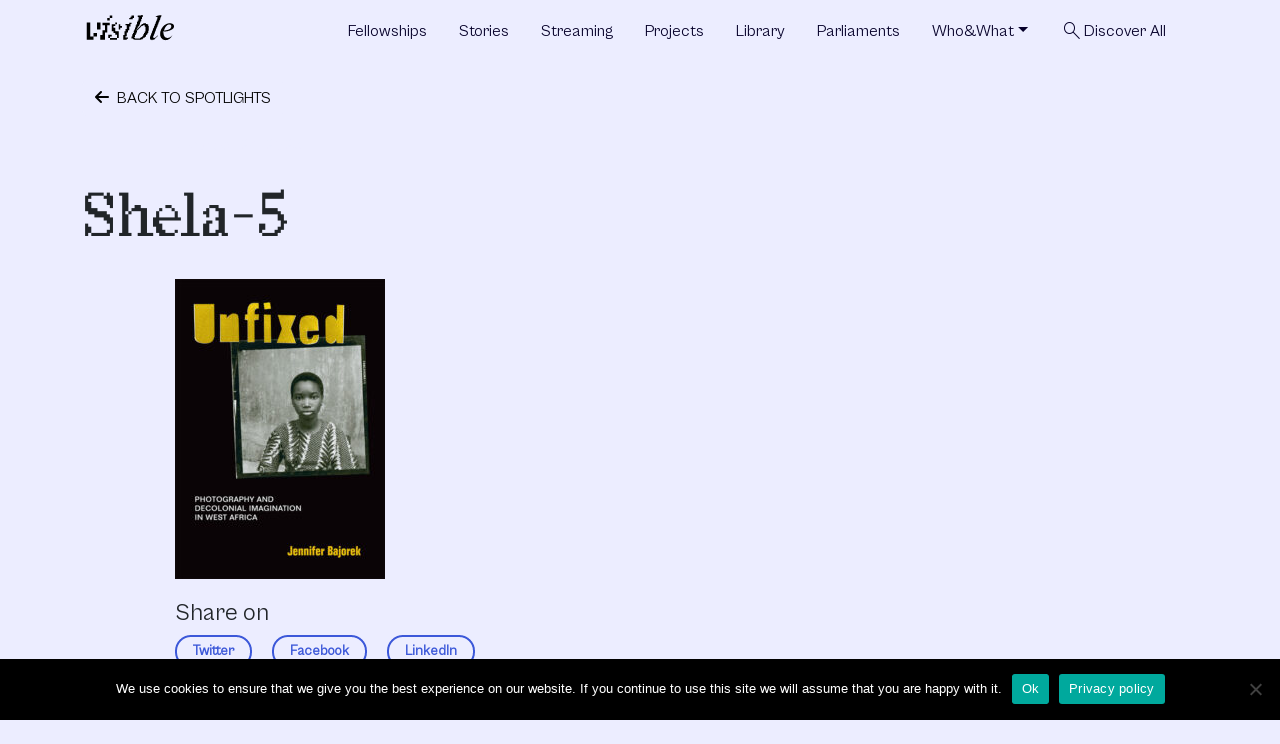

--- FILE ---
content_type: text/html; charset=UTF-8
request_url: https://www.visibleproject.org/shela-5-2/
body_size: 10887
content:
<!DOCTYPE html>
<html lang="en-US" prefix="og: http://ogp.me/ns# fb: http://ogp.me/ns/fb#">
<head>
	<meta charset="UTF-8">
	<meta name="viewport" content="width=device-width, initial-scale=1, shrink-to-fit=no">
	<link rel="profile" href="http://gmpg.org/xfn/11">
	<title>Shela-5 &#8211; visibleproject</title>
<meta name='robots' content='max-image-preview:large' />
<link rel='dns-prefetch' href='//unpkg.com' />
<link rel='dns-prefetch' href='//cdn.jsdelivr.net' />
<link rel='dns-prefetch' href='//www.youtube.com' />
<link rel='dns-prefetch' href='//stats.wp.com' />
<link rel='dns-prefetch' href='//fonts.googleapis.com' />
<link rel='dns-prefetch' href='//use.fontawesome.com' />
<link rel='dns-prefetch' href='//v0.wordpress.com' />
<link rel='preconnect' href='//c0.wp.com' />
<link rel="alternate" type="application/rss+xml" title="visibleproject &raquo; Feed" href="https://www.visibleproject.org/feed/" />
<link rel="alternate" type="application/rss+xml" title="visibleproject &raquo; Comments Feed" href="https://www.visibleproject.org/comments/feed/" />
<link rel="alternate" type="application/rss+xml" title="visibleproject &raquo; Shela-5 Comments Feed" href="https://www.visibleproject.org/feed/?attachment_id=18737" />
<link rel="alternate" title="oEmbed (JSON)" type="application/json+oembed" href="https://www.visibleproject.org/wp-json/oembed/1.0/embed?url=https%3A%2F%2Fwww.visibleproject.org%2Fshela-5-2%2F" />
<link rel="alternate" title="oEmbed (XML)" type="text/xml+oembed" href="https://www.visibleproject.org/wp-json/oembed/1.0/embed?url=https%3A%2F%2Fwww.visibleproject.org%2Fshela-5-2%2F&#038;format=xml" />
		<!-- This site uses the Google Analytics by ExactMetrics plugin v8.0.1 - Using Analytics tracking - https://www.exactmetrics.com/ -->
		<!-- Note: ExactMetrics is not currently configured on this site. The site owner needs to authenticate with Google Analytics in the ExactMetrics settings panel. -->
					<!-- No tracking code set -->
				<!-- / Google Analytics by ExactMetrics -->
		<style id='wp-img-auto-sizes-contain-inline-css'>
img:is([sizes=auto i],[sizes^="auto," i]){contain-intrinsic-size:3000px 1500px}
/*# sourceURL=wp-img-auto-sizes-contain-inline-css */
</style>
<style id='wp-emoji-styles-inline-css'>

	img.wp-smiley, img.emoji {
		display: inline !important;
		border: none !important;
		box-shadow: none !important;
		height: 1em !important;
		width: 1em !important;
		margin: 0 0.07em !important;
		vertical-align: -0.1em !important;
		background: none !important;
		padding: 0 !important;
	}
/*# sourceURL=wp-emoji-styles-inline-css */
</style>
<link rel='stylesheet' id='wp-block-library-css' href='https://c0.wp.com/c/6.9/wp-includes/css/dist/block-library/style.min.css' media='all' />
<style id='global-styles-inline-css'>
:root{--wp--preset--aspect-ratio--square: 1;--wp--preset--aspect-ratio--4-3: 4/3;--wp--preset--aspect-ratio--3-4: 3/4;--wp--preset--aspect-ratio--3-2: 3/2;--wp--preset--aspect-ratio--2-3: 2/3;--wp--preset--aspect-ratio--16-9: 16/9;--wp--preset--aspect-ratio--9-16: 9/16;--wp--preset--color--black: #000000;--wp--preset--color--cyan-bluish-gray: #abb8c3;--wp--preset--color--white: #fff;--wp--preset--color--pale-pink: #f78da7;--wp--preset--color--vivid-red: #cf2e2e;--wp--preset--color--luminous-vivid-orange: #ff6900;--wp--preset--color--luminous-vivid-amber: #fcb900;--wp--preset--color--light-green-cyan: #7bdcb5;--wp--preset--color--vivid-green-cyan: #00d084;--wp--preset--color--pale-cyan-blue: #8ed1fc;--wp--preset--color--vivid-cyan-blue: #0693e3;--wp--preset--color--vivid-purple: #9b51e0;--wp--preset--color--blue: #3C58D9;--wp--preset--color--indigo: #6610f2;--wp--preset--color--purple: #6f42c1;--wp--preset--color--pink: #d63384;--wp--preset--color--red: #dc3545;--wp--preset--color--orange: #fd7e14;--wp--preset--color--yellow: #ffc107;--wp--preset--color--green: #198754;--wp--preset--color--teal: #20c997;--wp--preset--color--cyan: #0dcaf0;--wp--preset--color--gray: #6c757d;--wp--preset--color--gray-dark: #343a40;--wp--preset--gradient--vivid-cyan-blue-to-vivid-purple: linear-gradient(135deg,rgb(6,147,227) 0%,rgb(155,81,224) 100%);--wp--preset--gradient--light-green-cyan-to-vivid-green-cyan: linear-gradient(135deg,rgb(122,220,180) 0%,rgb(0,208,130) 100%);--wp--preset--gradient--luminous-vivid-amber-to-luminous-vivid-orange: linear-gradient(135deg,rgb(252,185,0) 0%,rgb(255,105,0) 100%);--wp--preset--gradient--luminous-vivid-orange-to-vivid-red: linear-gradient(135deg,rgb(255,105,0) 0%,rgb(207,46,46) 100%);--wp--preset--gradient--very-light-gray-to-cyan-bluish-gray: linear-gradient(135deg,rgb(238,238,238) 0%,rgb(169,184,195) 100%);--wp--preset--gradient--cool-to-warm-spectrum: linear-gradient(135deg,rgb(74,234,220) 0%,rgb(151,120,209) 20%,rgb(207,42,186) 40%,rgb(238,44,130) 60%,rgb(251,105,98) 80%,rgb(254,248,76) 100%);--wp--preset--gradient--blush-light-purple: linear-gradient(135deg,rgb(255,206,236) 0%,rgb(152,150,240) 100%);--wp--preset--gradient--blush-bordeaux: linear-gradient(135deg,rgb(254,205,165) 0%,rgb(254,45,45) 50%,rgb(107,0,62) 100%);--wp--preset--gradient--luminous-dusk: linear-gradient(135deg,rgb(255,203,112) 0%,rgb(199,81,192) 50%,rgb(65,88,208) 100%);--wp--preset--gradient--pale-ocean: linear-gradient(135deg,rgb(255,245,203) 0%,rgb(182,227,212) 50%,rgb(51,167,181) 100%);--wp--preset--gradient--electric-grass: linear-gradient(135deg,rgb(202,248,128) 0%,rgb(113,206,126) 100%);--wp--preset--gradient--midnight: linear-gradient(135deg,rgb(2,3,129) 0%,rgb(40,116,252) 100%);--wp--preset--font-size--small: 13px;--wp--preset--font-size--medium: 20px;--wp--preset--font-size--large: 36px;--wp--preset--font-size--x-large: 42px;--wp--preset--spacing--20: 0.44rem;--wp--preset--spacing--30: 0.67rem;--wp--preset--spacing--40: 1rem;--wp--preset--spacing--50: 1.5rem;--wp--preset--spacing--60: 2.25rem;--wp--preset--spacing--70: 3.38rem;--wp--preset--spacing--80: 5.06rem;--wp--preset--shadow--natural: 6px 6px 9px rgba(0, 0, 0, 0.2);--wp--preset--shadow--deep: 12px 12px 50px rgba(0, 0, 0, 0.4);--wp--preset--shadow--sharp: 6px 6px 0px rgba(0, 0, 0, 0.2);--wp--preset--shadow--outlined: 6px 6px 0px -3px rgb(255, 255, 255), 6px 6px rgb(0, 0, 0);--wp--preset--shadow--crisp: 6px 6px 0px rgb(0, 0, 0);}:where(.is-layout-flex){gap: 0.5em;}:where(.is-layout-grid){gap: 0.5em;}body .is-layout-flex{display: flex;}.is-layout-flex{flex-wrap: wrap;align-items: center;}.is-layout-flex > :is(*, div){margin: 0;}body .is-layout-grid{display: grid;}.is-layout-grid > :is(*, div){margin: 0;}:where(.wp-block-columns.is-layout-flex){gap: 2em;}:where(.wp-block-columns.is-layout-grid){gap: 2em;}:where(.wp-block-post-template.is-layout-flex){gap: 1.25em;}:where(.wp-block-post-template.is-layout-grid){gap: 1.25em;}.has-black-color{color: var(--wp--preset--color--black) !important;}.has-cyan-bluish-gray-color{color: var(--wp--preset--color--cyan-bluish-gray) !important;}.has-white-color{color: var(--wp--preset--color--white) !important;}.has-pale-pink-color{color: var(--wp--preset--color--pale-pink) !important;}.has-vivid-red-color{color: var(--wp--preset--color--vivid-red) !important;}.has-luminous-vivid-orange-color{color: var(--wp--preset--color--luminous-vivid-orange) !important;}.has-luminous-vivid-amber-color{color: var(--wp--preset--color--luminous-vivid-amber) !important;}.has-light-green-cyan-color{color: var(--wp--preset--color--light-green-cyan) !important;}.has-vivid-green-cyan-color{color: var(--wp--preset--color--vivid-green-cyan) !important;}.has-pale-cyan-blue-color{color: var(--wp--preset--color--pale-cyan-blue) !important;}.has-vivid-cyan-blue-color{color: var(--wp--preset--color--vivid-cyan-blue) !important;}.has-vivid-purple-color{color: var(--wp--preset--color--vivid-purple) !important;}.has-black-background-color{background-color: var(--wp--preset--color--black) !important;}.has-cyan-bluish-gray-background-color{background-color: var(--wp--preset--color--cyan-bluish-gray) !important;}.has-white-background-color{background-color: var(--wp--preset--color--white) !important;}.has-pale-pink-background-color{background-color: var(--wp--preset--color--pale-pink) !important;}.has-vivid-red-background-color{background-color: var(--wp--preset--color--vivid-red) !important;}.has-luminous-vivid-orange-background-color{background-color: var(--wp--preset--color--luminous-vivid-orange) !important;}.has-luminous-vivid-amber-background-color{background-color: var(--wp--preset--color--luminous-vivid-amber) !important;}.has-light-green-cyan-background-color{background-color: var(--wp--preset--color--light-green-cyan) !important;}.has-vivid-green-cyan-background-color{background-color: var(--wp--preset--color--vivid-green-cyan) !important;}.has-pale-cyan-blue-background-color{background-color: var(--wp--preset--color--pale-cyan-blue) !important;}.has-vivid-cyan-blue-background-color{background-color: var(--wp--preset--color--vivid-cyan-blue) !important;}.has-vivid-purple-background-color{background-color: var(--wp--preset--color--vivid-purple) !important;}.has-black-border-color{border-color: var(--wp--preset--color--black) !important;}.has-cyan-bluish-gray-border-color{border-color: var(--wp--preset--color--cyan-bluish-gray) !important;}.has-white-border-color{border-color: var(--wp--preset--color--white) !important;}.has-pale-pink-border-color{border-color: var(--wp--preset--color--pale-pink) !important;}.has-vivid-red-border-color{border-color: var(--wp--preset--color--vivid-red) !important;}.has-luminous-vivid-orange-border-color{border-color: var(--wp--preset--color--luminous-vivid-orange) !important;}.has-luminous-vivid-amber-border-color{border-color: var(--wp--preset--color--luminous-vivid-amber) !important;}.has-light-green-cyan-border-color{border-color: var(--wp--preset--color--light-green-cyan) !important;}.has-vivid-green-cyan-border-color{border-color: var(--wp--preset--color--vivid-green-cyan) !important;}.has-pale-cyan-blue-border-color{border-color: var(--wp--preset--color--pale-cyan-blue) !important;}.has-vivid-cyan-blue-border-color{border-color: var(--wp--preset--color--vivid-cyan-blue) !important;}.has-vivid-purple-border-color{border-color: var(--wp--preset--color--vivid-purple) !important;}.has-vivid-cyan-blue-to-vivid-purple-gradient-background{background: var(--wp--preset--gradient--vivid-cyan-blue-to-vivid-purple) !important;}.has-light-green-cyan-to-vivid-green-cyan-gradient-background{background: var(--wp--preset--gradient--light-green-cyan-to-vivid-green-cyan) !important;}.has-luminous-vivid-amber-to-luminous-vivid-orange-gradient-background{background: var(--wp--preset--gradient--luminous-vivid-amber-to-luminous-vivid-orange) !important;}.has-luminous-vivid-orange-to-vivid-red-gradient-background{background: var(--wp--preset--gradient--luminous-vivid-orange-to-vivid-red) !important;}.has-very-light-gray-to-cyan-bluish-gray-gradient-background{background: var(--wp--preset--gradient--very-light-gray-to-cyan-bluish-gray) !important;}.has-cool-to-warm-spectrum-gradient-background{background: var(--wp--preset--gradient--cool-to-warm-spectrum) !important;}.has-blush-light-purple-gradient-background{background: var(--wp--preset--gradient--blush-light-purple) !important;}.has-blush-bordeaux-gradient-background{background: var(--wp--preset--gradient--blush-bordeaux) !important;}.has-luminous-dusk-gradient-background{background: var(--wp--preset--gradient--luminous-dusk) !important;}.has-pale-ocean-gradient-background{background: var(--wp--preset--gradient--pale-ocean) !important;}.has-electric-grass-gradient-background{background: var(--wp--preset--gradient--electric-grass) !important;}.has-midnight-gradient-background{background: var(--wp--preset--gradient--midnight) !important;}.has-small-font-size{font-size: var(--wp--preset--font-size--small) !important;}.has-medium-font-size{font-size: var(--wp--preset--font-size--medium) !important;}.has-large-font-size{font-size: var(--wp--preset--font-size--large) !important;}.has-x-large-font-size{font-size: var(--wp--preset--font-size--x-large) !important;}
/*# sourceURL=global-styles-inline-css */
</style>

<style id='classic-theme-styles-inline-css'>
/*! This file is auto-generated */
.wp-block-button__link{color:#fff;background-color:#32373c;border-radius:9999px;box-shadow:none;text-decoration:none;padding:calc(.667em + 2px) calc(1.333em + 2px);font-size:1.125em}.wp-block-file__button{background:#32373c;color:#fff;text-decoration:none}
/*# sourceURL=/wp-includes/css/classic-themes.min.css */
</style>
<style id='font-awesome-svg-styles-default-inline-css'>
.svg-inline--fa {
  display: inline-block;
  height: 1em;
  overflow: visible;
  vertical-align: -.125em;
}
/*# sourceURL=font-awesome-svg-styles-default-inline-css */
</style>
<link rel='stylesheet' id='font-awesome-svg-styles-css' href='https://www.visibleproject.org/wp-content/uploads/font-awesome/v6.4.0/css/svg-with-js.css' media='all' />
<style id='font-awesome-svg-styles-inline-css'>
   .wp-block-font-awesome-icon svg::before,
   .wp-rich-text-font-awesome-icon svg::before {content: unset;}
/*# sourceURL=font-awesome-svg-styles-inline-css */
</style>
<link rel='stylesheet' id='cookie-notice-front-css' href='https://www.visibleproject.org/wp-content/plugins/cookie-notice/css/front.min.css?ver=2.5.11' media='all' />
<link rel='stylesheet' id='wp-rest-filter-css' href='https://www.visibleproject.org/wp-content/plugins/wp-rest-filter/public/css/wp-rest-filter-public.css?ver=1.4.3' media='all' />
<link rel='stylesheet' id='child-understrap-styles-css' href='https://www.visibleproject.org/wp-content/themes/visible4/css/child-theme.min.css?ver=1.0.1698191919' media='all' />
<link rel='stylesheet' id='vertical-carousel-css' href='https://www.visibleproject.org/wp-content/themes/visible4/css/vertical-carousel.css?ver=1698191916' media='all' />
<link rel='stylesheet' id='alignment-styles-css' href='https://www.visibleproject.org/wp-content/themes/visible4/css/alignments.css?ver=1726771376' media='all' />
<link rel='stylesheet' id='slick-styles-css' href='https://cdn.jsdelivr.net/npm/slick-carousel@1.8.1/slick/slick.css?ver=1.8.1' media='all' />
<link rel='stylesheet' id='custom-styles-css' href='https://www.visibleproject.org/wp-content/themes/visible4/css/custom.css?ver=1737045252' media='all' />
<link rel='stylesheet' id='google-icons-css' href='https://fonts.googleapis.com/css2?family=Material+Symbols+Outlined%3Aopsz%2Cwght%2CFILL%2CGRAD%4024%2C200%2C0%2C0&#038;ver=2' media='all' />
<link rel='stylesheet' id='genericons-css' href='https://c0.wp.com/p/jetpack/15.4/_inc/genericons/genericons/genericons.css' media='all' />
<link rel='stylesheet' id='jetpack-social-menu-css' href='https://www.visibleproject.org/wp-content/plugins/jetpack/jetpack_vendor/automattic/jetpack-classic-theme-helper/src/social-menu/social-menu.css?ver=1.0' media='all' />
<link rel='stylesheet' id='font-awesome-official-css' href='https://use.fontawesome.com/releases/v6.4.0/css/all.css' media='all' integrity="sha384-iw3OoTErCYJJB9mCa8LNS2hbsQ7M3C0EpIsO/H5+EGAkPGc6rk+V8i04oW/K5xq0" crossorigin="anonymous" />
<link rel='stylesheet' id='font-awesome-official-v4shim-css' href='https://use.fontawesome.com/releases/v6.4.0/css/v4-shims.css' media='all' integrity="sha384-TjXU13dTMPo+5ZlOUI1IGXvpmajjoetPqbUJqTx+uZ1bGwylKHNEItuVe/mg/H6l" crossorigin="anonymous" />
<script id="cookie-notice-front-js-before">
var cnArgs = {"ajaxUrl":"https:\/\/www.visibleproject.org\/wp-admin\/admin-ajax.php","nonce":"5f3db0a334","hideEffect":"fade","position":"bottom","onScroll":false,"onScrollOffset":100,"onClick":false,"cookieName":"cookie_notice_accepted","cookieTime":15811200,"cookieTimeRejected":2592000,"globalCookie":false,"redirection":false,"cache":false,"revokeCookies":false,"revokeCookiesOpt":"automatic"};

//# sourceURL=cookie-notice-front-js-before
</script>
<script src="https://www.visibleproject.org/wp-content/plugins/cookie-notice/js/front.min.js?ver=2.5.11" id="cookie-notice-front-js"></script>
<script src="https://c0.wp.com/c/6.9/wp-includes/js/jquery/jquery.min.js" id="jquery-core-js"></script>
<script src="https://c0.wp.com/c/6.9/wp-includes/js/jquery/jquery-migrate.min.js" id="jquery-migrate-js"></script>
<script src="https://www.visibleproject.org/wp-content/plugins/wp-rest-filter/public/js/wp-rest-filter-public.js?ver=1.4.3" id="wp-rest-filter-js"></script>
<link rel="https://api.w.org/" href="https://www.visibleproject.org/wp-json/" /><link rel="alternate" title="JSON" type="application/json" href="https://www.visibleproject.org/wp-json/wp/v2/media/18737" /><link rel="EditURI" type="application/rsd+xml" title="RSD" href="https://www.visibleproject.org/xmlrpc.php?rsd" />
<meta name="generator" content="WordPress 6.9" />
<link rel="canonical" href="https://www.visibleproject.org/shela-5-2/" />
<link rel='shortlink' href='https://wp.me/a24Hdh-4Sd' />
	<style>img#wpstats{display:none}</style>
		<meta name="mobile-web-app-capable" content="yes">
<meta name="apple-mobile-web-app-capable" content="yes">
<meta name="apple-mobile-web-app-title" content="visibleproject - where art leaves its own field and becomes visible as part of something else">

<!-- START - Open Graph and Twitter Card Tags 3.3.7 -->
 <!-- Facebook Open Graph -->
  <meta property="og:locale" content="en_US"/>
  <meta property="og:site_name" content="visibleproject"/>
  <meta property="og:title" content="Shela-5"/>
  <meta property="og:url" content="https://www.visibleproject.org/shela-5-2/"/>
  <meta property="og:type" content="article"/>
  <meta property="og:description" content="where art leaves its own field and becomes visible as part of something else"/>
  <meta property="og:image" content="https://www.visibleproject.org/wp-content/uploads/2013/05/award-2013-e1425553068411.jpg"/>
  <meta property="og:image:url" content="https://www.visibleproject.org/wp-content/uploads/2013/05/award-2013-e1425553068411.jpg"/>
  <meta property="og:image:secure_url" content="https://www.visibleproject.org/wp-content/uploads/2013/05/award-2013-e1425553068411.jpg"/>
  <meta property="article:publisher" content="https://www.facebook.com/visibleproject"/>
 <!-- Google+ / Schema.org -->
  <meta itemprop="name" content="Shela-5"/>
  <meta itemprop="headline" content="Shela-5"/>
  <meta itemprop="description" content="where art leaves its own field and becomes visible as part of something else"/>
  <meta itemprop="image" content="https://www.visibleproject.org/wp-content/uploads/2013/05/award-2013-e1425553068411.jpg"/>
  <meta itemprop="author" content="Carolina Lio"/>
  <!--<meta itemprop="publisher" content="visibleproject"/>--> <!-- To solve: The attribute publisher.itemtype has an invalid value -->
 <!-- Twitter Cards -->
  <meta name="twitter:title" content="Shela-5"/>
  <meta name="twitter:url" content="https://www.visibleproject.org/shela-5-2/"/>
  <meta name="twitter:description" content="where art leaves its own field and becomes visible as part of something else"/>
  <meta name="twitter:image" content="https://www.visibleproject.org/wp-content/uploads/2013/05/award-2013-e1425553068411.jpg"/>
  <meta name="twitter:card" content="summary_large_image"/>
  <meta name="twitter:site" content="@visibleproject"/>
 <!-- SEO -->
 <!-- Misc. tags -->
 <!-- is_singular -->
<!-- END - Open Graph and Twitter Card Tags 3.3.7 -->
	
</head>

<body class="attachment wp-singular attachment-template-default single single-attachment postid-18737 attachmentid-18737 attachment-jpeg wp-embed-responsive wp-theme-understrap wp-child-theme-visible4 cookies-not-set group-blog understrap-no-sidebar bg-light" itemscope itemtype="http://schema.org/WebSite">
<div class="site" id="page">

	<!-- ******************* The Navbar Area ******************* -->
	<header id="wrapper-navbar" class="position-relative" style="z-index: 1001;">

		<a class="skip-link visually-hidden-focusable" href="#content">
			Skip to content		</a>

		
<nav id="main-nav" class="navbar navbar-expand-lg navbar-dark" aria-labelledby="main-nav-label">

	<h2 id="main-nav-label" class="screen-reader-text">
		Main Navigation	</h2>


	<div class="container d-lg-flex align-items-end">

		<!-- Your site branding in the menu -->
		
	
		<a class="navbar-brand " rel="home" href="https://www.visibleproject.org/" itemprop="url">
			<lottie-player src="https://www.visibleproject.org/wp-content/themes/visible4/img/Logo.json" background="transparent" speed="1" style="width: 96px;" autoplay hover></lottie-player>

		</a>

	
	
		<button
			class="navbar-toggler border-0"
			type="button"
			data-bs-toggle="offcanvas"
			data-bs-target="#navbarNavOffcanvas"
			aria-controls="navbarNavOffcanvas"
			aria-expanded="false"
			aria-label="Open menu"
		>
			<span class="navbar-toggler-icon"></span>
		</button>

		<div class="offcanvas offcanvas-end bg-primary" tabindex="-1" id="navbarNavOffcanvas">

			<div class="offcanvas-header justify-content-between">
				<div class="text-light">visibleproject</div>
				
				<button
					class="btn-close btn-close-white text-reset"
					type="button"
					data-bs-dismiss="offcanvas"
					aria-label="Close menu"
				></button>
			</div><!-- .offcancas-header -->

			<!-- The WordPress Menu goes here -->
			<div class="offcanvas-body"><ul id="main-menu" class="navbar-nav justify-content-end flex-grow-1 pe-3 menu-dark "><li itemscope="itemscope" itemtype="https://www.schema.org/SiteNavigationElement" id="menu-item-14931" class="menu-item menu-item-type-custom menu-item-object-custom menu-item-14931 nav-item"><a title="Fellowships" href="/fellowship/" class="nav-link">Fellowships</a></li>
<li itemscope="itemscope" itemtype="https://www.schema.org/SiteNavigationElement" id="menu-item-14599" class="menu-item menu-item-type-custom menu-item-object-custom menu-item-14599 nav-item"><a title="Stories" href="/story" class="nav-link">Stories</a></li>
<li itemscope="itemscope" itemtype="https://www.schema.org/SiteNavigationElement" id="menu-item-14600" class="menu-item menu-item-type-custom menu-item-object-custom menu-item-14600 nav-item"><a title="Streaming" href="/video" class="nav-link">Streaming</a></li>
<li itemscope="itemscope" itemtype="https://www.schema.org/SiteNavigationElement" id="menu-item-14601" class="menu-item menu-item-type-custom menu-item-object-custom menu-item-14601 nav-item"><a title="Projects" href="/project-4" class="nav-link">Projects</a></li>
<li itemscope="itemscope" itemtype="https://www.schema.org/SiteNavigationElement" id="menu-item-14602" class="menu-item menu-item-type-custom menu-item-object-custom menu-item-14602 nav-item"><a title="Library" href="/book-4" class="nav-link">Library</a></li>
<li itemscope="itemscope" itemtype="https://www.schema.org/SiteNavigationElement" id="menu-item-14603" class="menu-item menu-item-type-custom menu-item-object-custom menu-item-14603 nav-item"><a title="Parliaments" href="/parliament" class="nav-link">Parliaments</a></li>
<li itemscope="itemscope" itemtype="https://www.schema.org/SiteNavigationElement" id="menu-item-14619" class="menu-item menu-item-type-custom menu-item-object-custom menu-item-has-children dropdown menu-item-14619 nav-item"><a title="Who&amp;What" href="#" data-toggle="dropdown" data-bs-toggle="dropdown" aria-haspopup="true" aria-expanded="false" class="dropdown-toggle nav-link" id="menu-item-dropdown-14619">Who&#038;What</a>
<ul class="dropdown-menu" aria-labelledby="menu-item-dropdown-14619" >
	<li itemscope="itemscope" itemtype="https://www.schema.org/SiteNavigationElement" id="menu-item-16542" class="menu-item menu-item-type-custom menu-item-object-custom menu-item-16542 nav-item"><a title="What" href="https://www.visibleproject.org/what/#" class="dropdown-item">What</a></li>
	<li itemscope="itemscope" itemtype="https://www.schema.org/SiteNavigationElement" id="menu-item-16535" class="menu-item menu-item-type-custom menu-item-object-custom menu-item-16535 nav-item"><a title="Contributors" href="https://www.visibleproject.org/what/#contributors" class="dropdown-item">Contributors</a></li>
	<li itemscope="itemscope" itemtype="https://www.schema.org/SiteNavigationElement" id="menu-item-16537" class="menu-item menu-item-type-custom menu-item-object-custom menu-item-16537 nav-item"><a title="Yesterday-Today" href="https://www.visibleproject.org/what/#yesterday_today" class="dropdown-item">Yesterday-Today</a></li>
	<li itemscope="itemscope" itemtype="https://www.schema.org/SiteNavigationElement" id="menu-item-16538" class="menu-item menu-item-type-custom menu-item-object-custom menu-item-16538 nav-item"><a title="Team and Steering Committee" href="https://www.visibleproject.org/what/#steering" class="dropdown-item">Team and Steering Committee</a></li>
	<li itemscope="itemscope" itemtype="https://www.schema.org/SiteNavigationElement" id="menu-item-16539" class="menu-item menu-item-type-custom menu-item-object-custom menu-item-16539 nav-item"><a title="Institutional network" href="https://www.visibleproject.org/what/#network" class="dropdown-item">Institutional network</a></li>
	<li itemscope="itemscope" itemtype="https://www.schema.org/SiteNavigationElement" id="menu-item-16540" class="menu-item menu-item-type-custom menu-item-object-custom menu-item-16540 nav-item"><a title="About Visible" href="https://www.visibleproject.org/what/#about" class="dropdown-item">About Visible</a></li>
</ul>
</li>
<li itemscope="itemscope" itemtype="https://www.schema.org/SiteNavigationElement" id="menu-item-14604" class="fix-alignment menu-item menu-item-type-custom menu-item-object-custom menu-item-14604 nav-item"><a title="searchDiscover All" href="/?s=" class="nav-link"><span class="material-symbols-outlined">search</span>Discover All</a></li>
</ul></div>		</div><!-- .offcanvas -->

	</div><!-- .container(-fluid) -->

</nav><!-- #main-nav -->

	</header><!-- #wrapper-navbar -->

<div class="wrapper" id="single-wrapper">

	<div class="image-overlay position-absolute"></div>

	<div class="mb-n4 position-relative container" id="content" tabindex="-1" style="z-index: 1000;">

		<div class="row">

			
<div class="col-md content-area" id="primary">

			<main class="site-main" id="main">

				
<div class="row">
	<div class="col-12">
		<a href="https://www.visibleproject.org/news/" class="btn btn-light text-uppercase mb-3">
			<i class="fa-solid fa-arrow-left me-1"></i>
			Back to Spotlights		</a>
	</div>
</div>

<article class="post-18737 attachment type-attachment status-inherit hentry" id="post-18737">
	<div class="row">
		<div class="col-12 col-lg-6">
			<div class="row">
				<div class="col-11 col-md-10 offset-1 offset-md-2 text-light mb-4">
										October 24, 2023				</div>
			</div>
			
			<div class="row">
				<div class="col-12 col-md-7 col-lg-9">
					<header class="entry-header">
						<h1 class="entry-title fst-serif-50 mb-4">Shela-5</h1>					</header>
				</div>
			</div>
			
						
			<div class="d-lg-none">
								
				<div class="text-start text-lg-end mb-4">
									</div>
			</div>
			
			<!--
			<div class="row">
				<div class="col-12 col-lg-9">
					<p class="attachment"><a href='https://www.visibleproject.org/wp-content/uploads/2023/10/Shela-5.jpg'><img fetchpriority="high" decoding="async" width="210" height="300" src="https://www.visibleproject.org/wp-content/uploads/2023/10/Shela-5-210x300.jpg" class="attachment-medium size-medium" alt="" srcset="https://www.visibleproject.org/wp-content/uploads/2023/10/Shela-5-210x300.jpg 210w, https://www.visibleproject.org/wp-content/uploads/2023/10/Shela-5.jpg 600w" sizes="(max-width: 210px) 100vw, 210px" /></a></p>
					
					<div class="mb-5">
						<p class="mb-1">Share on</p>
						<a href="https://twitter.com/intent/tweet?url=https%3A%2F%2Fwww.visibleproject.org%2Fshela-5-2%2F" target="_blank" class="btn btn-sm btn-filter rounded-pill btn-outline-primary px-3 mb-3 me-3 fw-bold">
							Twitter						</a>
						<a href="https://www.facebook.com/sharer.php?u=https%3A%2F%2Fwww.visibleproject.org%2Fshela-5-2%2F" target="_blank" class="btn btn-sm btn-filter rounded-pill btn-outline-primary px-3 mb-3 me-3 fw-bold">
							Facebook						</a>
						<a href="https://www.linkedin.com/shareArticle?url=https%3A%2F%2Fwww.visibleproject.org%2Fshela-5-2%2FF" target="_blank" class="btn btn-sm btn-filter rounded-pill btn-outline-primary px-3 mb-3 me-3 fw-bold">
							LinkedIn						</a>
					</div>
				</div>
			</div>
			-->
					
		</div>
		<div class="col-12 col-lg-6 d-none d-lg-block">
						
			<div class="text-end mb-5">
							</div>
		</div>
		
		<div class="row">
			<div class="d-none d-md-flex col-md-1"></div>
			<div class="col-12 col-md-7 col-lg-6">
				<p class="attachment"><a href='https://www.visibleproject.org/wp-content/uploads/2023/10/Shela-5.jpg'><img decoding="async" width="210" height="300" src="https://www.visibleproject.org/wp-content/uploads/2023/10/Shela-5-210x300.jpg" class="attachment-medium size-medium" alt="" srcset="https://www.visibleproject.org/wp-content/uploads/2023/10/Shela-5-210x300.jpg 210w, https://www.visibleproject.org/wp-content/uploads/2023/10/Shela-5.jpg 600w" sizes="(max-width: 210px) 100vw, 210px" /></a></p>
				
				<div class="mb-5">
					<p class="mb-1">Share on</p>
					<a href="https://twitter.com/intent/tweet?url=https%3A%2F%2Fwww.visibleproject.org%2Fshela-5-2%2F" target="_blank" class="btn btn-sm btn-filter rounded-pill btn-outline-primary px-3 mb-3 me-3 fw-bold">
						Twitter					</a>
					<a href="https://www.facebook.com/sharer.php?u=https%3A%2F%2Fwww.visibleproject.org%2Fshela-5-2%2F" target="_blank" class="btn btn-sm btn-filter rounded-pill btn-outline-primary px-3 mb-3 me-3 fw-bold">
						Facebook					</a>
					<a href="https://www.linkedin.com/shareArticle?url=https%3A%2F%2Fwww.visibleproject.org%2Fshela-5-2%2FF" target="_blank" class="btn btn-sm btn-filter rounded-pill btn-outline-primary px-3 mb-3 me-3 fw-bold">
						LinkedIn					</a>
				</div>
			</div>
		</div>
		
	</div>
	
	<footer class="entry-footer d-none">

		
	</footer><!-- .entry-footer -->

</article><!-- #post-18737 -->

			</main>

			</div><!-- #primary -->


		</div><!-- .row -->

	</div><!-- #content -->

</div><!-- #single-wrapper -->


<!-- Carousel modal -->
<div class="modal fade" id="carouselModal" tabindex="-1" aria-labelledby="carouselModalLabel" aria-hidden="true">
	<div class="modal-dialog modal-fullscreen">
		<div class="modal-content border-0">
			<div class="modal-header border-0">
				<div class="modal-title fs-5" id="carouselModalLabel"></div>
				<div>
					<button type="button" class="btn text-light" data-bs-dismiss="modal" aria-label="Close"><span class="material-symbols-outlined">
						close
						</span></button>
				</div>
			</div>
			<div class="modal-body text-light">
				
				
			</div>
		</div>
	</div>
</div>

<!-- Media modal -->
<div class="modal fade" id="mediaModal" tabindex="-1" aria-labelledby="mediaModalLabel" aria-hidden="true">
	<div class="modal-dialog modal-fullscreen">
		<div class="modal-content border-0">
			<div class="modal-header border-0">
				<div class="modal-title fs-5" id="mediaModalLabel"></div>
				<div>
					<button type="button" class="btn text-light" data-bs-dismiss="modal" aria-label="Close"><span class="material-symbols-outlined">
						close
						</span></button>
				</div>
			</div>
			<div class="modal-body">
				
				<!-- <a id="mute" href="#_">mute</a> -->
				
				<div class="content text-center h-100 d-flex align-items-center justify-content-center"></div>
				<div class="no-video alert alert-danger" style="display: none;">We are unable to show you a video, here.</div>
			</div>
			<div class="modal-footer border-0 justify-content-start">
				<a href="#_" class="btn bg-black text-white btn-sm text-uppercase" data-id="" data-bs-toggle="modal" data-bs-target="#videoModal"><i class="fa-solid fa-angles-left me-1"></i>Details</a>
			</div>
		</div>
	</div>
</div>

<!-- Video modal -->
<div class="modal fade" id="videoModal" tabindex="-1" aria-labelledby="videoModalLabel" aria-hidden="true">
	<div class="modal-dialog modal-xl modal-dialog-scrollable modal-dialog-centered">
		<div class="modal-content text-light border-0 rounded-0">
			<div class="modal-header border-0">
				<div class="modal-title fs-5" id="mediaModalLabel"></div>
				<div>
					<button type="button" class="btn text-light" data-bs-dismiss="modal" aria-label="Close"><span class="material-symbols-outlined">
						close
						</span></i></button>
				</div>
			</div>
			<div class="modal-body">
				<div class="contents">
				</div>
				<div class="loading h-100 position-absolute w-100 d-flex justify-content-center align-items-center p-4 m-n3">
					<div class="filter-white">
						<lottie-player src="https://www.visibleproject.org/wp-content/themes/visible4/img/Logo.json" background="transparent" speed="1" style="width: 196px; height: 64px;" autoplay loop></lottie-player>
					</div>
				</div>
			</div>
		</div>
	</div>
</div>

<!-- Person modal -->
<div class="modal fade" id="personModal" tabindex="-1" aria-labelledby="personModalLabel" aria-hidden="true">
	<div class="modal-dialog modal-xl modal-dialog-scrollable modal-dialog-centered">
		<div class="modal-content border-0 rounded-0">
			<div class="modal-header border-0">
				<div class="modal-title fs-5" id="personModalLabel"></div>
				<div>
					<button type="button" class="btn text-light" data-bs-dismiss="modal" aria-label="Close"><span class="material-symbols-outlined">
						close
						</span></button>
				</div>
			</div>
			<div class="modal-body p-0">
				<div class="contents">
				</div>
				<div class="loading h-100 position-absolute w-100 d-flex justify-content-center align-items-center p-4 m-n3 filter-white">
					<lottie-player src="https://www.visibleproject.org/wp-content/themes/visible4/img/Logo.json" background="transparent" speed="1" style="width: 196px; height: 64px;" autoplay loop></lottie-player>
				</div>
			</div>
		</div>
	</div>
</div>


				
				
		<div class="position-relative wrapper p-0 bg-footer" id="wrapper-footer" style="z-index: 1000;">
		
			<div class="py-3 d-flex flex-column justify-content-between container">
				<div class="row">
		
					<div class="col-12">
						<div class="">
							<!--<lottie-player src="https://www.visibleproject.org/wp-content/themes/visible4/img/Logo.json" background="transparent" speed="1" style="width: 196px; height: 64px;"  autoplay></lottie-player>-->
							<img src="https://www.visibleproject.org/wp-content/themes/visible4/img/Visible_logo+payoff_black.png" style="width: 110px; height: auto;">
						</div>
					</div>
				
				</div>
				<div class="row">
					<div class="col-12 col-md-8">
						<div class="h-100 d-flex flex-column justify-content-end">
							
							<div class="my-5 mb-md-3">
								<img src="/wp-content/uploads/2023/09/1.png?x=1" style="height: 28px; width: auto;" class="me-5 mb-2">
								<img src="/wp-content/uploads/2023/09/2.png?x=1" style="height: 28px; width: auto;" class="mb-2">
							</div>
							
							<div class="d-none d-md-block text-copyright">
								&#169; Visible 2026.
								All images &#169; of their respective owners.							</div>
						</div>
					</div>
					<div class="col-6 col-md-3">
						<div class="d-flex h-100 flex-column justify-content-end">
							<div class="footer-menu position-relative"><ul id="footer-menu" class="list-unstyled mb-0"><li id="menu-item-17860" class="menu-item menu-item-type-custom menu-item-object-custom menu-item-17860"><a href="/fellowship/">Fellowships</a></li>
<li id="menu-item-17861" class="menu-item menu-item-type-custom menu-item-object-custom menu-item-17861"><a href="/story/">Stories</a></li>
<li id="menu-item-17862" class="menu-item menu-item-type-custom menu-item-object-custom menu-item-17862"><a href="/video">Streaming</a></li>
<li id="menu-item-17863" class="menu-item menu-item-type-custom menu-item-object-custom menu-item-17863"><a href="/project-4">Projects</a></li>
<li id="menu-item-17864" class="menu-item menu-item-type-custom menu-item-object-custom menu-item-17864"><a href="/book-4">Library</a></li>
<li id="menu-item-17865" class="menu-item menu-item-type-custom menu-item-object-custom menu-item-17865"><a href="/parliament">Parliaments</a></li>
<li id="menu-item-17866" class="menu-item menu-item-type-custom menu-item-object-custom menu-item-17866"><a href="/whoandwhat">Who&#038;What</a></li>
<li id="menu-item-17867" class="menu-item menu-item-type-custom menu-item-object-custom menu-item-17867"><a href="/?s=">Discover All</a></li>
</ul></div>						</div>
					</div>
					<div class="col-6 col-md-1">
						<div class="d-flex h-100 flex-column justify-content-end">
							<div class="social-menu"><ul id="footer-social-menu-1" class="list-unstyled mb-0"><li id="menu-item-15070" class="menu-item menu-item-type-custom menu-item-object-custom menu-item-15070"><a href="https://www.instagram.com/thevisibleproject/">Instagram</a></li>
<li id="menu-item-15071" class="menu-item menu-item-type-custom menu-item-object-custom menu-item-15071"><a href="https://www.facebook.com/visibleproject">Facebook</a></li>
<li id="menu-item-15073" class="menu-item menu-item-type-custom menu-item-object-custom menu-item-15073"><a href="https://mailchi.mp/7a3e0c8078b2/newsletter">Newsletter</a></li>
</ul></div>						</div>
					</div>
				</div>
				<div class="row d-md-none pt-3">
					<div class="col text-copyright">
						&#169; Visible 2026.
						All images &#169; of their respective owners.					</div>
				</div>
				
			</div><!-- .container(-fluid) -->
		
		</div><!-- #wrapper-footer -->
		
</div><!-- #page -->

<!-- Story modal -->
<div class="modal fade" id="storyModal" tabindex="-1" aria-labelledby="storyModalLabel" aria-hidden="true">
	<div class="modal-dialog modal-fullscreen">
		<div class="modal-content">
			<div class="modal-body p-0">
				<div class="contents h-100">
				</div>
				<div class="loading h-100 position-absolute w-100 d-flex justify-content-center align-items-center">
					<lottie-player src="https://www.visibleproject.org/wp-content/themes/visible4/img/Logo.json" background="transparent" speed="1" style="width: 196px; height: 64px;" autoplay loop></lottie-player>
				</div>
			</div>
		</div>
	</div>
</div>

<!-- Full story modal  -->
<div class="modal fade" id="fullStoryModal" tabindex="-1" aria-labelledby="fullStoryModalLabel" aria-hidden="true">
	<div class="modal-dialog modal-fullscreen">
		<div class="modal-content">
			<div class="modal-body p-0">
				<div id="carouselFullStory" class="carousel-story carousel slide vertical h-100">
					<div class="carousel-inner h-100">
						<div class="carousel-item h-100 active" data-id="0" id="fullStory-0">
							<div class="contents h-100"></div>
							<div class="loading h-100 position-absolute w-100 d-flex justify-content-center align-items-center" style="top: 0; left: 0;">
								<lottie-player src="https://www.visibleproject.org/wp-content/themes/visible4/img/Logo.json" background="transparent" speed="1" style="width: 196px; height: 64px;" autoplay loop></lottie-player>
							</div>
						</div>
					</div>
					<!--<button class="carousel-control-prev" type="button" data-bs-target="#carouselFullStory" data-bs-slide="prev" style="z-index: 600;">
						<span class="carousel-control-prev-icon" aria-hidden="true"></span>
						<span class="visually-hidden">Previous</span>
					</button>-->
					<button class="carousel-control-next" type="button" data-bs-target="#carouselFullStory" data-bs-slide="next" style="z-index: 600;">
						<span class="carousel-control-next-icon svg-shadow" aria-hidden="true"></span>
						<span class="visually-hidden">Next</span>
					</button>
				</div>
				
			</div>
		</div>
	</div>
</div>

<div class="mb-5 text-center position-fixed w-100" id="multi-loader" data-loading="" style="left: 0; bottom: 2rem; display: none;">
	<span class="material-symbols-outlined spin-element">
		cached
	</span>
</div>

<script>
	//Adding the YouTube iFrame API
	var tag = document.createElement('script');
	
	tag.src = "https://www.youtube.com/iframe_api";
	var firstScriptTag = document.getElementsByTagName('script')[0];
	firstScriptTag.parentNode.insertBefore(tag, firstScriptTag);
</script>

<script type="speculationrules">
{"prefetch":[{"source":"document","where":{"and":[{"href_matches":"/*"},{"not":{"href_matches":["/wp-*.php","/wp-admin/*","/wp-content/uploads/*","/wp-content/*","/wp-content/plugins/*","/wp-content/themes/visible4/*","/wp-content/themes/understrap/*","/*\\?(.+)"]}},{"not":{"selector_matches":"a[rel~=\"nofollow\"]"}},{"not":{"selector_matches":".no-prefetch, .no-prefetch a"}}]},"eagerness":"conservative"}]}
</script>
<script src="https://c0.wp.com/c/6.9/wp-includes/js/underscore.min.js" id="underscore-js"></script>
<script src="https://c0.wp.com/c/6.9/wp-includes/js/backbone.min.js" id="backbone-js"></script>
<script id="wp-api-request-js-extra">
var wpApiSettings = {"root":"https://www.visibleproject.org/wp-json/","nonce":"c0bb692a4a","versionString":"wp/v2/"};
//# sourceURL=wp-api-request-js-extra
</script>
<script src="https://c0.wp.com/c/6.9/wp-includes/js/api-request.min.js" id="wp-api-request-js"></script>
<script src="https://c0.wp.com/c/6.9/wp-includes/js/wp-api.min.js" id="wp-api-js"></script>
<script src="https://unpkg.com/@lottiefiles/lottie-player@latest/dist/lottie-player.js?ver=1.0.1698191962" id="lottie-scripts-js"></script>
<script src="https://www.visibleproject.org/wp-content/themes/visible4/js/child-theme.min.js?ver=1.0.1698191962" id="child-understrap-scripts-js"></script>
<script src="https://www.visibleproject.org/wp-content/themes/visible4/js/handlebars-v4.1.2.js?ver=1698191962" id="handlebars-js-js"></script>
<script src="https://www.visibleproject.org/wp-content/themes/visible4/js/handlebars-helpers.js?ver=1705253146" id="hhelpers-js-js"></script>
<script src="https://cdn.jsdelivr.net/npm/slick-carousel@1.8.1/slick/slick.min.js?ver=1.8.1" id="slick-js-js"></script>
<script src="https://www.youtube.com/iframe_api?ver=1" id="youtube-api-js"></script>
<script id="custom-scripts-js-extra">
var visible_localizations = {"Annotated_bibliography":"Annotated bibliography","Annotated_books":"Annotated books","Annotated_by":"Annotated by","by":"by","Discover_more":"Discover more","Duration":"Duration","Instagram":"Instagram","Location":"Location","Next":"Next","Play":"Play","Previous":"Previous","Project_archived":"Project archived","Project_ongoing":"Project ongoing","Proposed":"Proposed projects","Read_more":"Know more","Related_contents":"Related contents","Related_texts":"Related texts","Stories":"Stories","Topics":"Topics","Watch_full_video":"Watch full video","With":"With","Written_by":"Written by","Year":"Year","hbsUrl":"https://www.visibleproject.org/wp-content/themes/visible4/handlebars","hbsVersion":"1708709492","homeUrl":"https://www.visibleproject.org","restUrl":"https://www.visibleproject.org/wp-json/wp/v2/","stylesheetUrl":"https://www.visibleproject.org/wp-content/themes/visible4"};
//# sourceURL=custom-scripts-js-extra
</script>
<script src="https://www.visibleproject.org/wp-content/themes/visible4/js/custom.js?ver=1756990953" id="custom-scripts-js"></script>
<script src="https://c0.wp.com/c/6.9/wp-includes/js/comment-reply.min.js" id="comment-reply-js" async data-wp-strategy="async" fetchpriority="low"></script>
<script id="jetpack-stats-js-before">
_stq = window._stq || [];
_stq.push([ "view", {"v":"ext","blog":"30672099","post":"18737","tz":"0","srv":"www.visibleproject.org","j":"1:15.4"} ]);
_stq.push([ "clickTrackerInit", "30672099", "18737" ]);
//# sourceURL=jetpack-stats-js-before
</script>
<script src="https://stats.wp.com/e-202604.js" id="jetpack-stats-js" defer data-wp-strategy="defer"></script>
<script id="wp-emoji-settings" type="application/json">
{"baseUrl":"https://s.w.org/images/core/emoji/17.0.2/72x72/","ext":".png","svgUrl":"https://s.w.org/images/core/emoji/17.0.2/svg/","svgExt":".svg","source":{"concatemoji":"https://www.visibleproject.org/wp-includes/js/wp-emoji-release.min.js?ver=6.9"}}
</script>
<script type="module">
/*! This file is auto-generated */
const a=JSON.parse(document.getElementById("wp-emoji-settings").textContent),o=(window._wpemojiSettings=a,"wpEmojiSettingsSupports"),s=["flag","emoji"];function i(e){try{var t={supportTests:e,timestamp:(new Date).valueOf()};sessionStorage.setItem(o,JSON.stringify(t))}catch(e){}}function c(e,t,n){e.clearRect(0,0,e.canvas.width,e.canvas.height),e.fillText(t,0,0);t=new Uint32Array(e.getImageData(0,0,e.canvas.width,e.canvas.height).data);e.clearRect(0,0,e.canvas.width,e.canvas.height),e.fillText(n,0,0);const a=new Uint32Array(e.getImageData(0,0,e.canvas.width,e.canvas.height).data);return t.every((e,t)=>e===a[t])}function p(e,t){e.clearRect(0,0,e.canvas.width,e.canvas.height),e.fillText(t,0,0);var n=e.getImageData(16,16,1,1);for(let e=0;e<n.data.length;e++)if(0!==n.data[e])return!1;return!0}function u(e,t,n,a){switch(t){case"flag":return n(e,"\ud83c\udff3\ufe0f\u200d\u26a7\ufe0f","\ud83c\udff3\ufe0f\u200b\u26a7\ufe0f")?!1:!n(e,"\ud83c\udde8\ud83c\uddf6","\ud83c\udde8\u200b\ud83c\uddf6")&&!n(e,"\ud83c\udff4\udb40\udc67\udb40\udc62\udb40\udc65\udb40\udc6e\udb40\udc67\udb40\udc7f","\ud83c\udff4\u200b\udb40\udc67\u200b\udb40\udc62\u200b\udb40\udc65\u200b\udb40\udc6e\u200b\udb40\udc67\u200b\udb40\udc7f");case"emoji":return!a(e,"\ud83e\u1fac8")}return!1}function f(e,t,n,a){let r;const o=(r="undefined"!=typeof WorkerGlobalScope&&self instanceof WorkerGlobalScope?new OffscreenCanvas(300,150):document.createElement("canvas")).getContext("2d",{willReadFrequently:!0}),s=(o.textBaseline="top",o.font="600 32px Arial",{});return e.forEach(e=>{s[e]=t(o,e,n,a)}),s}function r(e){var t=document.createElement("script");t.src=e,t.defer=!0,document.head.appendChild(t)}a.supports={everything:!0,everythingExceptFlag:!0},new Promise(t=>{let n=function(){try{var e=JSON.parse(sessionStorage.getItem(o));if("object"==typeof e&&"number"==typeof e.timestamp&&(new Date).valueOf()<e.timestamp+604800&&"object"==typeof e.supportTests)return e.supportTests}catch(e){}return null}();if(!n){if("undefined"!=typeof Worker&&"undefined"!=typeof OffscreenCanvas&&"undefined"!=typeof URL&&URL.createObjectURL&&"undefined"!=typeof Blob)try{var e="postMessage("+f.toString()+"("+[JSON.stringify(s),u.toString(),c.toString(),p.toString()].join(",")+"));",a=new Blob([e],{type:"text/javascript"});const r=new Worker(URL.createObjectURL(a),{name:"wpTestEmojiSupports"});return void(r.onmessage=e=>{i(n=e.data),r.terminate(),t(n)})}catch(e){}i(n=f(s,u,c,p))}t(n)}).then(e=>{for(const n in e)a.supports[n]=e[n],a.supports.everything=a.supports.everything&&a.supports[n],"flag"!==n&&(a.supports.everythingExceptFlag=a.supports.everythingExceptFlag&&a.supports[n]);var t;a.supports.everythingExceptFlag=a.supports.everythingExceptFlag&&!a.supports.flag,a.supports.everything||((t=a.source||{}).concatemoji?r(t.concatemoji):t.wpemoji&&t.twemoji&&(r(t.twemoji),r(t.wpemoji)))});
//# sourceURL=https://www.visibleproject.org/wp-includes/js/wp-emoji-loader.min.js
</script>

		<!-- Cookie Notice plugin v2.5.11 by Hu-manity.co https://hu-manity.co/ -->
		<div id="cookie-notice" role="dialog" class="cookie-notice-hidden cookie-revoke-hidden cn-position-bottom" aria-label="Cookie Notice" style="background-color: rgba(0,0,0,1);"><div class="cookie-notice-container" style="color: #fff"><span id="cn-notice-text" class="cn-text-container">We use cookies to ensure that we give you the best experience on our website. If you continue to use this site we will assume that you are happy with it.</span><span id="cn-notice-buttons" class="cn-buttons-container"><button id="cn-accept-cookie" data-cookie-set="accept" class="cn-set-cookie cn-button" aria-label="Ok" style="background-color: #00a99d">Ok</button><button data-link-url="https://www.visibleproject.org/privacy-policy/" data-link-target="_self" id="cn-more-info" class="cn-more-info cn-button" aria-label="Privacy policy" style="background-color: #00a99d">Privacy policy</button></span><button type="button" id="cn-close-notice" data-cookie-set="accept" class="cn-close-icon" aria-label="No"></button></div>
			
		</div>
		<!-- / Cookie Notice plugin -->
</body>

</html>

